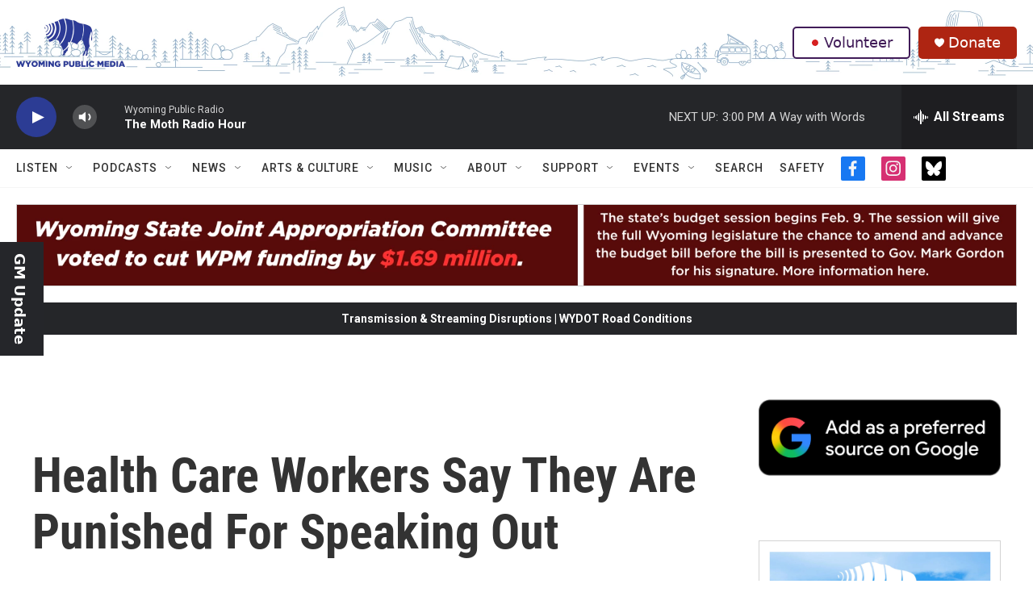

--- FILE ---
content_type: text/html; charset=utf-8
request_url: https://www.google.com/recaptcha/api2/aframe
body_size: 265
content:
<!DOCTYPE HTML><html><head><meta http-equiv="content-type" content="text/html; charset=UTF-8"></head><body><script nonce="ta7_iubJkq2sOeBvy1P1NQ">/** Anti-fraud and anti-abuse applications only. See google.com/recaptcha */ try{var clients={'sodar':'https://pagead2.googlesyndication.com/pagead/sodar?'};window.addEventListener("message",function(a){try{if(a.source===window.parent){var b=JSON.parse(a.data);var c=clients[b['id']];if(c){var d=document.createElement('img');d.src=c+b['params']+'&rc='+(localStorage.getItem("rc::a")?sessionStorage.getItem("rc::b"):"");window.document.body.appendChild(d);sessionStorage.setItem("rc::e",parseInt(sessionStorage.getItem("rc::e")||0)+1);localStorage.setItem("rc::h",'1769376003155');}}}catch(b){}});window.parent.postMessage("_grecaptcha_ready", "*");}catch(b){}</script></body></html>